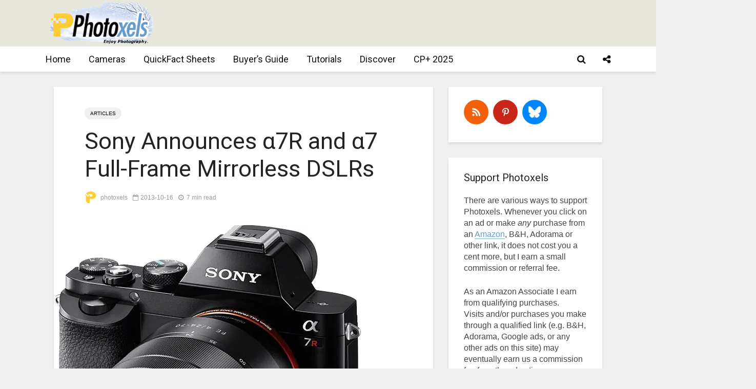

--- FILE ---
content_type: text/html; charset=utf-8
request_url: https://www.google.com/recaptcha/api2/aframe
body_size: 268
content:
<!DOCTYPE HTML><html><head><meta http-equiv="content-type" content="text/html; charset=UTF-8"></head><body><script nonce="qQyQZFUD8rvql_1ZbVsLqg">/** Anti-fraud and anti-abuse applications only. See google.com/recaptcha */ try{var clients={'sodar':'https://pagead2.googlesyndication.com/pagead/sodar?'};window.addEventListener("message",function(a){try{if(a.source===window.parent){var b=JSON.parse(a.data);var c=clients[b['id']];if(c){var d=document.createElement('img');d.src=c+b['params']+'&rc='+(localStorage.getItem("rc::a")?sessionStorage.getItem("rc::b"):"");window.document.body.appendChild(d);sessionStorage.setItem("rc::e",parseInt(sessionStorage.getItem("rc::e")||0)+1);localStorage.setItem("rc::h",'1768941984378');}}}catch(b){}});window.parent.postMessage("_grecaptcha_ready", "*");}catch(b){}</script></body></html>